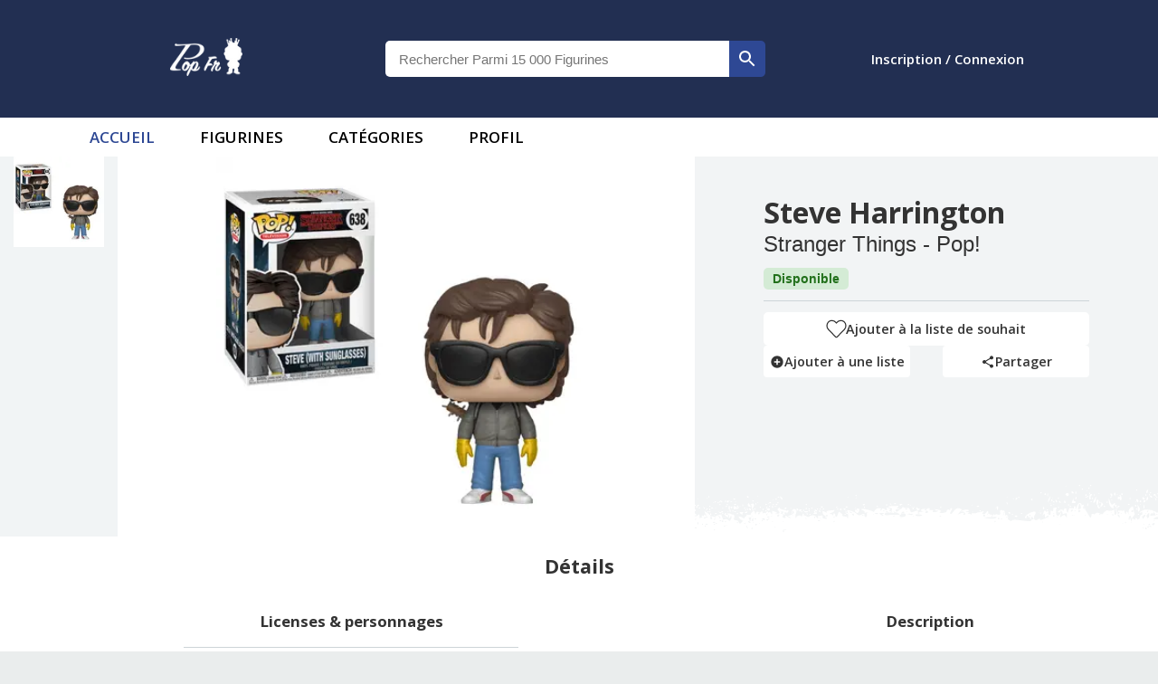

--- FILE ---
content_type: text/html; charset=utf-8
request_url: https://popfr.fr/product/682439/steve-harrington
body_size: 7607
content:
<!DOCTYPE html><html lang="fr"><head><meta charSet="utf-8"/><meta name="viewport" content="width=device-width, initial-scale=1"/><style>:root{
                                --main-color: #222f52;
                                --main-color-dark: #19233b;
                                --mui-main-color:#222f52;
                                --mui-main-color-light:#2e4894;
                                --swiper-theme-color: #2E4894!important;
                                --border-color: #ddd
                            }:root{--mode-chart-circle-border:#00800061;--mode-chart-fill:rgba(10, 127, 0, 0.59);--mode-chart:green;--mode-main:white;--mode-mainText:#333;--mode-shadow:#d4d4d4;--mode-secondary:#EAEDED;--mode-border:#d1d6d6}</style><link rel="preload" as="image" imageSrcSet="/_next/image?url=%2F_next%2Fstatic%2Fmedia%2FpopfrLogo.638089ec.png&amp;w=96&amp;q=75 1x, /_next/image?url=%2F_next%2Fstatic%2Fmedia%2FpopfrLogo.638089ec.png&amp;w=256&amp;q=75 2x"/><title>PopFr | Figurine Pop! Steve Harrington</title><meta name="description" content="Figurine Funko Pop de Steve Harrington à pas chère, sur une des plus grandes base de donnée de figurine."/><meta name="og:description" content="Figurine Funko Pop de Steve Harrington à pas chère, sur une des plus grandes base de donnée de figurine."/><meta property="og:title" content="PopFr | Figurine Pop! Steve Harrington"/><meta property="og:image" content="https://djkvpo2f4s27i.cloudfront.net/[base64]"/><meta name="twitter:title" content="PopFr | Figurine Pop! Steve Harrington"/><meta name="twitter:description" content="Figurine Funko Pop de Steve Harrington à pas chère, sur une des plus grandes base de donnée de figurine."/><meta name="twitter:image" content="https://djkvpo2f4s27i.cloudfront.net/[base64]"/><meta name="twitter:card" content="summary_large_image"/><meta name="next-head-count" content="13"/><meta name="theme-color" content="#222f52"/><meta property="og:site_name" content="PopFr"/><style data-emotion="css-global animation-c7515d">@-webkit-keyframes animation-c7515d{0%{opacity:1;}50%{opacity:0.4;}100%{opacity:1;}}@keyframes animation-c7515d{0%{opacity:1;}50%{opacity:0.4;}100%{opacity:1;}}</style><style data-emotion="css-global 1prfaxn">@-webkit-keyframes mui-auto-fill{from{display:block;}}@keyframes mui-auto-fill{from{display:block;}}@-webkit-keyframes mui-auto-fill-cancel{from{display:block;}}@keyframes mui-auto-fill-cancel{from{display:block;}}</style><style data-emotion="css z7erpk io6do9 vubbuv 1lambp5 feqhe6 l3zew7 1uvydh2 2iz2x6 edpqz1 1k33q06 uge3vf igs3ac ihdtdm orq8zk 1anid1y k008qs 1bpvvqv 1rfbioz">.css-z7erpk{display:block;background-color:rgba(0, 0, 0, 0.11);height:auto;margin-top:0;margin-bottom:0;transform-origin:0 55%;-webkit-transform:scale(1, 0.60);-moz-transform:scale(1, 0.60);-ms-transform:scale(1, 0.60);transform:scale(1, 0.60);border-radius:4px/6.7px;-webkit-animation:animation-c7515d 1.5s ease-in-out 0.5s infinite;animation:animation-c7515d 1.5s ease-in-out 0.5s infinite;}.css-z7erpk:empty:before{content:"\00a0";}.css-io6do9{display:block;background-color:rgba(0, 0, 0, 0.11);height:1.2em;-webkit-animation:animation-c7515d 1.5s ease-in-out 0.5s infinite;animation:animation-c7515d 1.5s ease-in-out 0.5s infinite;}.css-vubbuv{-webkit-user-select:none;-moz-user-select:none;-ms-user-select:none;user-select:none;width:1em;height:1em;display:inline-block;fill:currentColor;-webkit-flex-shrink:0;-ms-flex-negative:0;flex-shrink:0;-webkit-transition:fill 200ms cubic-bezier(0.4, 0, 0.2, 1) 0ms;transition:fill 200ms cubic-bezier(0.4, 0, 0.2, 1) 0ms;font-size:1.5rem;}.css-1lambp5.Mui-focused .MuiAutocomplete-clearIndicator{visibility:visible;}@media (pointer: fine){.css-1lambp5:hover .MuiAutocomplete-clearIndicator{visibility:visible;}}.css-1lambp5 .MuiAutocomplete-tag{margin:3px;max-width:calc(100% - 6px);}.css-1lambp5 .MuiAutocomplete-inputRoot{-webkit-box-flex-wrap:wrap;-webkit-flex-wrap:wrap;-ms-flex-wrap:wrap;flex-wrap:wrap;}.MuiAutocomplete-hasPopupIcon.css-1lambp5 .MuiAutocomplete-inputRoot,.MuiAutocomplete-hasClearIcon.css-1lambp5 .MuiAutocomplete-inputRoot{padding-right:30px;}.MuiAutocomplete-hasPopupIcon.MuiAutocomplete-hasClearIcon.css-1lambp5 .MuiAutocomplete-inputRoot{padding-right:56px;}.css-1lambp5 .MuiAutocomplete-inputRoot .MuiAutocomplete-input{width:0;min-width:30px;}.css-1lambp5 .MuiInput-root{padding-bottom:1px;}.css-1lambp5 .MuiInput-root .MuiInput-input{padding:4px 4px 4px 0px;}.css-1lambp5 .MuiInput-root.MuiInputBase-sizeSmall .MuiInput-input{padding:2px 4px 3px 0;}.css-1lambp5 .MuiOutlinedInput-root{padding:9px;}.MuiAutocomplete-hasPopupIcon.css-1lambp5 .MuiOutlinedInput-root,.MuiAutocomplete-hasClearIcon.css-1lambp5 .MuiOutlinedInput-root{padding-right:39px;}.MuiAutocomplete-hasPopupIcon.MuiAutocomplete-hasClearIcon.css-1lambp5 .MuiOutlinedInput-root{padding-right:65px;}.css-1lambp5 .MuiOutlinedInput-root .MuiAutocomplete-input{padding:7.5px 4px 7.5px 6px;}.css-1lambp5 .MuiOutlinedInput-root .MuiAutocomplete-endAdornment{right:9px;}.css-1lambp5 .MuiOutlinedInput-root.MuiInputBase-sizeSmall{padding-top:6px;padding-bottom:6px;padding-left:6px;}.css-1lambp5 .MuiOutlinedInput-root.MuiInputBase-sizeSmall .MuiAutocomplete-input{padding:2.5px 4px 2.5px 6px;}.css-1lambp5 .MuiFilledInput-root{padding-top:19px;padding-left:8px;}.MuiAutocomplete-hasPopupIcon.css-1lambp5 .MuiFilledInput-root,.MuiAutocomplete-hasClearIcon.css-1lambp5 .MuiFilledInput-root{padding-right:39px;}.MuiAutocomplete-hasPopupIcon.MuiAutocomplete-hasClearIcon.css-1lambp5 .MuiFilledInput-root{padding-right:65px;}.css-1lambp5 .MuiFilledInput-root .MuiFilledInput-input{padding:7px 4px;}.css-1lambp5 .MuiFilledInput-root .MuiAutocomplete-endAdornment{right:9px;}.css-1lambp5 .MuiFilledInput-root.MuiInputBase-sizeSmall{padding-bottom:1px;}.css-1lambp5 .MuiFilledInput-root.MuiInputBase-sizeSmall .MuiFilledInput-input{padding:2.5px 4px;}.css-1lambp5 .MuiInputBase-hiddenLabel{padding-top:8px;}.css-1lambp5 .MuiFilledInput-root.MuiInputBase-hiddenLabel{padding-top:0;padding-bottom:0;}.css-1lambp5 .MuiFilledInput-root.MuiInputBase-hiddenLabel .MuiAutocomplete-input{padding-top:16px;padding-bottom:17px;}.css-1lambp5 .MuiFilledInput-root.MuiInputBase-hiddenLabel.MuiInputBase-sizeSmall .MuiAutocomplete-input{padding-top:8px;padding-bottom:9px;}.css-1lambp5 .MuiAutocomplete-input{-webkit-box-flex:1;-webkit-flex-grow:1;-ms-flex-positive:1;flex-grow:1;text-overflow:ellipsis;opacity:1;}.css-feqhe6{display:-webkit-inline-box;display:-webkit-inline-flex;display:-ms-inline-flexbox;display:inline-flex;-webkit-flex-direction:column;-ms-flex-direction:column;flex-direction:column;position:relative;min-width:0;padding:0;margin:0;border:0;vertical-align:top;width:100%;}.css-l3zew7{font-family:"Roboto","Helvetica","Arial",sans-serif;font-weight:400;font-size:1rem;line-height:1.4375em;letter-spacing:0.00938em;color:rgba(0, 0, 0, 0.87);box-sizing:border-box;position:relative;cursor:text;display:-webkit-inline-box;display:-webkit-inline-flex;display:-ms-inline-flexbox;display:inline-flex;-webkit-align-items:center;-webkit-box-align:center;-ms-flex-align:center;align-items:center;width:100%;position:relative;border-radius:4px;padding-right:14px;}.css-l3zew7.Mui-disabled{color:rgba(0, 0, 0, 0.38);cursor:default;}.css-l3zew7:hover .MuiOutlinedInput-notchedOutline{border-color:rgba(0, 0, 0, 0.87);}@media (hover: none){.css-l3zew7:hover .MuiOutlinedInput-notchedOutline{border-color:rgba(0, 0, 0, 0.23);}}.css-l3zew7.Mui-focused .MuiOutlinedInput-notchedOutline{border-color:#2E4894;border-width:2px;}.css-l3zew7.Mui-error .MuiOutlinedInput-notchedOutline{border-color:#d32f2f;}.css-l3zew7.Mui-disabled .MuiOutlinedInput-notchedOutline{border-color:rgba(0, 0, 0, 0.26);}.css-1uvydh2{font:inherit;letter-spacing:inherit;color:currentColor;padding:4px 0 5px;border:0;box-sizing:content-box;background:none;height:1.4375em;margin:0;-webkit-tap-highlight-color:transparent;display:block;min-width:0;width:100%;-webkit-animation-name:mui-auto-fill-cancel;animation-name:mui-auto-fill-cancel;-webkit-animation-duration:10ms;animation-duration:10ms;padding:16.5px 14px;padding-right:0;}.css-1uvydh2::-webkit-input-placeholder{color:currentColor;opacity:0.42;-webkit-transition:opacity 200ms cubic-bezier(0.4, 0, 0.2, 1) 0ms;transition:opacity 200ms cubic-bezier(0.4, 0, 0.2, 1) 0ms;}.css-1uvydh2::-moz-placeholder{color:currentColor;opacity:0.42;-webkit-transition:opacity 200ms cubic-bezier(0.4, 0, 0.2, 1) 0ms;transition:opacity 200ms cubic-bezier(0.4, 0, 0.2, 1) 0ms;}.css-1uvydh2:-ms-input-placeholder{color:currentColor;opacity:0.42;-webkit-transition:opacity 200ms cubic-bezier(0.4, 0, 0.2, 1) 0ms;transition:opacity 200ms cubic-bezier(0.4, 0, 0.2, 1) 0ms;}.css-1uvydh2::-ms-input-placeholder{color:currentColor;opacity:0.42;-webkit-transition:opacity 200ms cubic-bezier(0.4, 0, 0.2, 1) 0ms;transition:opacity 200ms cubic-bezier(0.4, 0, 0.2, 1) 0ms;}.css-1uvydh2:focus{outline:0;}.css-1uvydh2:invalid{box-shadow:none;}.css-1uvydh2::-webkit-search-decoration{-webkit-appearance:none;}label[data-shrink=false]+.MuiInputBase-formControl .css-1uvydh2::-webkit-input-placeholder{opacity:0!important;}label[data-shrink=false]+.MuiInputBase-formControl .css-1uvydh2::-moz-placeholder{opacity:0!important;}label[data-shrink=false]+.MuiInputBase-formControl .css-1uvydh2:-ms-input-placeholder{opacity:0!important;}label[data-shrink=false]+.MuiInputBase-formControl .css-1uvydh2::-ms-input-placeholder{opacity:0!important;}label[data-shrink=false]+.MuiInputBase-formControl .css-1uvydh2:focus::-webkit-input-placeholder{opacity:0.42;}label[data-shrink=false]+.MuiInputBase-formControl .css-1uvydh2:focus::-moz-placeholder{opacity:0.42;}label[data-shrink=false]+.MuiInputBase-formControl .css-1uvydh2:focus:-ms-input-placeholder{opacity:0.42;}label[data-shrink=false]+.MuiInputBase-formControl .css-1uvydh2:focus::-ms-input-placeholder{opacity:0.42;}.css-1uvydh2.Mui-disabled{opacity:1;-webkit-text-fill-color:rgba(0, 0, 0, 0.38);}.css-1uvydh2:-webkit-autofill{-webkit-animation-duration:5000s;animation-duration:5000s;-webkit-animation-name:mui-auto-fill;animation-name:mui-auto-fill;}.css-1uvydh2:-webkit-autofill{border-radius:inherit;}.css-2iz2x6{position:absolute;right:0;top:calc(50% - 14px);}.css-edpqz1{display:-webkit-inline-box;display:-webkit-inline-flex;display:-ms-inline-flexbox;display:inline-flex;-webkit-align-items:center;-webkit-box-align:center;-ms-flex-align:center;align-items:center;-webkit-box-pack:center;-ms-flex-pack:center;-webkit-justify-content:center;justify-content:center;position:relative;box-sizing:border-box;-webkit-tap-highlight-color:transparent;background-color:transparent;outline:0;border:0;margin:0;border-radius:0;padding:0;cursor:pointer;-webkit-user-select:none;-moz-user-select:none;-ms-user-select:none;user-select:none;vertical-align:middle;-moz-appearance:none;-webkit-appearance:none;-webkit-text-decoration:none;text-decoration:none;color:inherit;text-align:center;-webkit-flex:0 0 auto;-ms-flex:0 0 auto;flex:0 0 auto;font-size:1.5rem;padding:8px;border-radius:50%;overflow:visible;color:rgba(0, 0, 0, 0.54);-webkit-transition:background-color 150ms cubic-bezier(0.4, 0, 0.2, 1) 0ms;transition:background-color 150ms cubic-bezier(0.4, 0, 0.2, 1) 0ms;margin-right:-2px;padding:4px;visibility:hidden;}.css-edpqz1::-moz-focus-inner{border-style:none;}.css-edpqz1.Mui-disabled{pointer-events:none;cursor:default;}@media print{.css-edpqz1{-webkit-print-color-adjust:exact;color-adjust:exact;}}.css-edpqz1:hover{background-color:rgba(0, 0, 0, 0.04);}@media (hover: none){.css-edpqz1:hover{background-color:transparent;}}.css-edpqz1.Mui-disabled{background-color:transparent;color:rgba(0, 0, 0, 0.26);}.css-1k33q06{-webkit-user-select:none;-moz-user-select:none;-ms-user-select:none;user-select:none;width:1em;height:1em;display:inline-block;fill:currentColor;-webkit-flex-shrink:0;-ms-flex-negative:0;flex-shrink:0;-webkit-transition:fill 200ms cubic-bezier(0.4, 0, 0.2, 1) 0ms;transition:fill 200ms cubic-bezier(0.4, 0, 0.2, 1) 0ms;font-size:1.25rem;}.css-uge3vf{display:-webkit-inline-box;display:-webkit-inline-flex;display:-ms-inline-flexbox;display:inline-flex;-webkit-align-items:center;-webkit-box-align:center;-ms-flex-align:center;align-items:center;-webkit-box-pack:center;-ms-flex-pack:center;-webkit-justify-content:center;justify-content:center;position:relative;box-sizing:border-box;-webkit-tap-highlight-color:transparent;background-color:transparent;outline:0;border:0;margin:0;border-radius:0;padding:0;cursor:pointer;-webkit-user-select:none;-moz-user-select:none;-ms-user-select:none;user-select:none;vertical-align:middle;-moz-appearance:none;-webkit-appearance:none;-webkit-text-decoration:none;text-decoration:none;color:inherit;text-align:center;-webkit-flex:0 0 auto;-ms-flex:0 0 auto;flex:0 0 auto;font-size:1.5rem;padding:8px;border-radius:50%;overflow:visible;color:rgba(0, 0, 0, 0.54);-webkit-transition:background-color 150ms cubic-bezier(0.4, 0, 0.2, 1) 0ms;transition:background-color 150ms cubic-bezier(0.4, 0, 0.2, 1) 0ms;padding:2px;margin-right:-2px;}.css-uge3vf::-moz-focus-inner{border-style:none;}.css-uge3vf.Mui-disabled{pointer-events:none;cursor:default;}@media print{.css-uge3vf{-webkit-print-color-adjust:exact;color-adjust:exact;}}.css-uge3vf:hover{background-color:rgba(0, 0, 0, 0.04);}@media (hover: none){.css-uge3vf:hover{background-color:transparent;}}.css-uge3vf.Mui-disabled{background-color:transparent;color:rgba(0, 0, 0, 0.26);}.css-igs3ac{text-align:left;position:absolute;bottom:0;right:0;top:-5px;left:0;margin:0;padding:0 8px;pointer-events:none;border-radius:inherit;border-style:solid;border-width:1px;overflow:hidden;min-width:0%;border-color:rgba(0, 0, 0, 0.23);}.css-ihdtdm{float:unset;width:auto;overflow:hidden;padding:0;line-height:11px;-webkit-transition:width 150ms cubic-bezier(0.0, 0, 0.2, 1) 0ms;transition:width 150ms cubic-bezier(0.0, 0, 0.2, 1) 0ms;}.css-orq8zk{overflow:hidden;min-height:48px;-webkit-overflow-scrolling:touch;display:-webkit-box;display:-webkit-flex;display:-ms-flexbox;display:flex;}@media (max-width:599.95px){.css-orq8zk .MuiTabs-scrollButtons{display:none;}}.css-1anid1y{position:relative;display:inline-block;-webkit-flex:1 1 auto;-ms-flex:1 1 auto;flex:1 1 auto;white-space:nowrap;overflow-x:hidden;width:100%;}.css-k008qs{display:-webkit-box;display:-webkit-flex;display:-ms-flexbox;display:flex;}.css-1bpvvqv{display:-webkit-inline-box;display:-webkit-inline-flex;display:-ms-inline-flexbox;display:inline-flex;-webkit-align-items:center;-webkit-box-align:center;-ms-flex-align:center;align-items:center;-webkit-box-pack:center;-ms-flex-pack:center;-webkit-justify-content:center;justify-content:center;position:relative;box-sizing:border-box;-webkit-tap-highlight-color:transparent;background-color:transparent;outline:0;border:0;margin:0;border-radius:0;padding:0;cursor:pointer;-webkit-user-select:none;-moz-user-select:none;-ms-user-select:none;user-select:none;vertical-align:middle;-moz-appearance:none;-webkit-appearance:none;-webkit-text-decoration:none;text-decoration:none;color:inherit;font-family:"Roboto","Helvetica","Arial",sans-serif;font-weight:500;font-size:0.875rem;line-height:1.25;letter-spacing:0.02857em;text-transform:uppercase;max-width:360px;min-width:90px;position:relative;min-height:48px;-webkit-flex-shrink:0;-ms-flex-negative:0;flex-shrink:0;padding:12px 16px;overflow:hidden;white-space:normal;text-align:center;-webkit-flex-direction:column;-ms-flex-direction:column;flex-direction:column;color:rgba(0, 0, 0, 0.6);}.css-1bpvvqv::-moz-focus-inner{border-style:none;}.css-1bpvvqv.Mui-disabled{pointer-events:none;cursor:default;}@media print{.css-1bpvvqv{-webkit-print-color-adjust:exact;color-adjust:exact;}}.css-1bpvvqv.Mui-selected{color:#2E4894;}.css-1bpvvqv.Mui-disabled{color:rgba(0, 0, 0, 0.38);}.css-1rfbioz{position:absolute;height:2px;bottom:0;width:100%;-webkit-transition:all 300ms cubic-bezier(0.4, 0, 0.2, 1) 0ms;transition:all 300ms cubic-bezier(0.4, 0, 0.2, 1) 0ms;background-color:#2E4894;}</style><link rel="preload" href="/_next/static/css/898b3ca1bf8ad82c.css" as="style"/><link rel="stylesheet" href="/_next/static/css/898b3ca1bf8ad82c.css" data-n-g=""/><link rel="preload" href="/_next/static/css/8fae0a85ead9f6ea.css" as="style"/><link rel="stylesheet" href="/_next/static/css/8fae0a85ead9f6ea.css" data-n-p=""/><noscript data-n-css=""></noscript><script defer="" nomodule="" src="/_next/static/chunks/polyfills-c67a75d1b6f99dc8.js"></script><script src="/_next/static/chunks/webpack-3f4c10067f4c777d.js" defer=""></script><script src="/_next/static/chunks/framework-2ea954a4e58c9061.js" defer=""></script><script src="/_next/static/chunks/main-8af31b5a71bb3a36.js" defer=""></script><script src="/_next/static/chunks/pages/_app-ae54dae01fe1b30b.js" defer=""></script><script src="/_next/static/chunks/839-3ee6f136372b945a.js" defer=""></script><script src="/_next/static/chunks/795-5f9c07ed7b99b4da.js" defer=""></script><script src="/_next/static/chunks/673-7541c33317041eec.js" defer=""></script><script src="/_next/static/chunks/874-deef4f52a69d2abd.js" defer=""></script><script src="/_next/static/chunks/506-3f7c526358cde1c3.js" defer=""></script><script src="/_next/static/chunks/903-217fae1fc58eef46.js" defer=""></script><script src="/_next/static/chunks/630-6c9272a3aba13054.js" defer=""></script><script src="/_next/static/chunks/712-5ce531aa4e355e2a.js" defer=""></script><script src="/_next/static/chunks/pages/product/%5Bid%5D/%5Bslug%5D-a177a769edaca10f.js" defer=""></script><script src="/_next/static/Ze-83ycfKowAPODDvnJ5z/_buildManifest.js" defer=""></script><script src="/_next/static/Ze-83ycfKowAPODDvnJ5z/_ssgManifest.js" defer=""></script></head><body><div id="__next"><header><div id="centralHeader"><div id="centralHeaderInner"><div id="logoContainer" class="center-content"><a aria-label="logo" href="/"><span style="box-sizing:border-box;display:inline-block;overflow:hidden;width:initial;height:initial;background:none;opacity:1;border:0;margin:0;padding:0;position:relative;max-width:100%"><span style="box-sizing:border-box;display:block;width:initial;height:initial;background:none;opacity:1;border:0;margin:0;padding:0;max-width:100%"><img style="display:block;max-width:100%;width:initial;height:initial;background:none;opacity:1;border:0;margin:0;padding:0" alt="" aria-hidden="true" src="data:image/svg+xml,%3csvg%20xmlns=%27http://www.w3.org/2000/svg%27%20version=%271.1%27%20width=%2780%27%20height=%2742%27/%3e"/></span><img alt="logo" id="logo" srcSet="/_next/image?url=%2F_next%2Fstatic%2Fmedia%2FpopfrLogo.638089ec.png&amp;w=96&amp;q=75 1x, /_next/image?url=%2F_next%2Fstatic%2Fmedia%2FpopfrLogo.638089ec.png&amp;w=256&amp;q=75 2x" src="/_next/image?url=%2F_next%2Fstatic%2Fmedia%2FpopfrLogo.638089ec.png&amp;w=256&amp;q=75" decoding="async" data-nimg="intrinsic" style="position:absolute;top:0;left:0;bottom:0;right:0;box-sizing:border-box;padding:0;border:none;margin:auto;display:block;width:0;height:0;min-width:100%;max-width:100%;min-height:100%;max-height:100%"/></span></a></div></div></div></header><div id="singleProduct" class="singleProduct_SingleProduct__f_s5l"><div id="mainPart"><div id="product-informations" class="singleProduct_informations__Uurhb"><div class="singleProduct_informationContent__mPH9g"><div class="singleProduct_headInfo__WUDAL"><h1>Steve Harrington</h1><h2>Stranger Things - Pop!</h2><div class="singleProduct_tag__nP2me singleProduct_available__hs1R_">disponible</div></div><span class="singleProduct_prices__cyxso"><span class="MuiSkeleton-root MuiSkeleton-text MuiSkeleton-pulse css-z7erpk"></span></span><div class="singleProduct_shopTable__EYkPI"><span class="MuiSkeleton-root MuiSkeleton-rectangular MuiSkeleton-pulse css-io6do9" style="width:100%;height:52px;border-radius:5px"></span><span class="MuiSkeleton-root MuiSkeleton-rectangular MuiSkeleton-pulse css-io6do9" style="width:100%;height:52px;border-radius:5px"></span></div><div id="product-informations-buttons" class="singleProduct_informationButton____8j8"><div class="likeicon_informationButton__gDeEm null"><svg class="likeicon_heart__mVX_y  " viewBox="0 0 512 512" width="21" title="heart"><path d="M462.3 62.6C407.5 15.9 326 24.3 275.7 76.2L256 96.5l-19.7-20.3C186.1 24.3 104.5 15.9 49.7 62.6c-62.8 53.6-66.1 149.8-9.9 207.9l193.5 199.8c12.5 12.9 32.8 12.9 45.3 0l193.5-199.8c56.3-58.1 53-154.3-9.8-207.9z"></path></svg>Ajouter à la liste de souhait</div><div class="singleProduct_split__3yo4s"><div class="likeicon_informationButton__gDeEm likeicon_growingAnimation__9jJ_k"><svg class="MuiSvgIcon-root MuiSvgIcon-fontSizeMedium css-vubbuv" focusable="false" aria-hidden="true" viewBox="0 0 24 24" data-testid="AddCircleIcon"><path d="M12 2C6.48 2 2 6.48 2 12s4.48 10 10 10 10-4.48 10-10S17.52 2 12 2zm5 11h-4v4h-2v-4H7v-2h4V7h2v4h4v2z"></path></svg>Ajouter à une liste</div><div class="likeicon_informationButton__gDeEm likeicon_growingAnimation__9jJ_k"><svg class="MuiSvgIcon-root MuiSvgIcon-fontSizeMedium css-vubbuv" focusable="false" aria-hidden="true" viewBox="0 0 24 24" data-testid="ShareIcon"><path d="M18 16.08c-.76 0-1.44.3-1.96.77L8.91 12.7c.05-.23.09-.46.09-.7s-.04-.47-.09-.7l7.05-4.11c.54.5 1.25.81 2.04.81 1.66 0 3-1.34 3-3s-1.34-3-3-3-3 1.34-3 3c0 .24.04.47.09.7L8.04 9.81C7.5 9.31 6.79 9 6 9c-1.66 0-3 1.34-3 3s1.34 3 3 3c.79 0 1.5-.31 2.04-.81l7.12 4.16c-.05.21-.08.43-.08.65 0 1.61 1.31 2.92 2.92 2.92 1.61 0 2.92-1.31 2.92-2.92s-1.31-2.92-2.92-2.92z"></path></svg>Partager</div></div></div></div></div></div><div id="product-details" class="singleProduct_productDetails__DbMxO"><h2>Détails</h2><div class="singleProduct_details__ed_ZO"><div id="details" class="singleProduct_containerDetails___L__J"><div class="singleProduct_detailTable__fchbq"><h3>Licenses &amp; personnages</h3><table><tbody><tr><td>Catégorie</td><td><a href="/t/productCategory/Television">television</a></td></tr><tr><td>Licence</td><td><a href="/t/licenses/Stranger%20Things">stranger things</a></td></tr><tr><td>Personnage</td><td><a href="/t/characters/Steve%20Harrington">steve harrington</a></td></tr></tbody></table></div><div class="singleProduct_detailTable__fchbq"><h3>Informations fabriquants</h3><table><tbody><tr><td>Marque</td><td><a href="/t/manufacturers/Funko">funko</a></td></tr><tr><td>Type</td><td><a href="/t/brands/Pop!">pop!</a></td></tr><tr><td>Particularité</td><td></td></tr><tr><td>Exclusivité</td><td></td></tr><tr><td>Réf</td><td>638</td></tr><tr><td>Date de sortie</td><td>10 Avr 2018</td></tr><tr><td>UPC</td><td>889698308779</td></tr></tbody></table></div></div><div class="singleProduct_description__PzZh6"><h3>Description</h3><span></span></div></div></div><div class="relatedProduct productSlider graph"><div class="slideTitle"><span>Historique de valeur</span></div><div class="disclaimer"><p>Attention ! Une nouvelle version de notre algorithme est en train de voir le jour. En attendant qu&#x27;elle soit complètement terminée, nous vous prions de faire attention aux valeur indiquées, qui peuvent être erronés.</p></div><div class="containerOfContainers" style="max-width:1000px;margin:auto"><div class="graph_chartData__FI6ZN"><div class="tabsContainer"><div class="MuiAutocomplete-root MuiAutocomplete-hasClearIcon MuiAutocomplete-hasPopupIcon css-1lambp5" color="red"><div class="MuiFormControl-root MuiFormControl-fullWidth MuiTextField-root css-feqhe6"><div class="MuiInputBase-root MuiOutlinedInput-root MuiInputBase-colorPrimary MuiInputBase-fullWidth MuiInputBase-formControl MuiInputBase-adornedEnd MuiAutocomplete-inputRoot css-l3zew7"><input aria-invalid="false" autoComplete="off" id="country" type="text" class="MuiInputBase-input MuiOutlinedInput-input MuiInputBase-inputAdornedEnd MuiAutocomplete-input MuiAutocomplete-inputFocused css-1uvydh2" aria-autocomplete="list" aria-expanded="false" autoCapitalize="none" spellcheck="false" role="combobox" value=""/><div class="MuiAutocomplete-endAdornment css-2iz2x6"><button class="MuiButtonBase-root MuiIconButton-root MuiIconButton-sizeMedium MuiAutocomplete-clearIndicator css-edpqz1" tabindex="-1" type="button" aria-label="Clear" title="Clear"><svg class="MuiSvgIcon-root MuiSvgIcon-fontSizeSmall css-1k33q06" focusable="false" aria-hidden="true" viewBox="0 0 24 24" data-testid="CloseIcon"><path d="M19 6.41L17.59 5 12 10.59 6.41 5 5 6.41 10.59 12 5 17.59 6.41 19 12 13.41 17.59 19 19 17.59 13.41 12z"></path></svg></button><button class="MuiButtonBase-root MuiIconButton-root MuiIconButton-sizeMedium MuiAutocomplete-popupIndicator css-uge3vf" tabindex="-1" type="button" aria-label="Open" title="Open"><svg class="MuiSvgIcon-root MuiSvgIcon-fontSizeMedium css-vubbuv" focusable="false" aria-hidden="true" viewBox="0 0 24 24" data-testid="ArrowDropDownIcon"><path d="M7 10l5 5 5-5z"></path></svg></button></div><fieldset aria-hidden="true" class="MuiOutlinedInput-notchedOutline css-igs3ac"><legend class="css-ihdtdm"><span class="notranslate">​</span></legend></fieldset></div></div></div><div class="MuiTabs-root css-orq8zk" id="chartRanges"><div class="MuiTabs-scroller MuiTabs-fixed css-1anid1y" style="overflow:hidden;margin-bottom:0"><div class="MuiTabs-flexContainer css-k008qs" role="tablist"><button class="MuiButtonBase-root MuiTab-root MuiTab-textColorPrimary Mui-selected css-1bpvvqv" tabindex="0" type="button" role="tab" aria-selected="true">1 mois<span class="MuiTabs-indicator css-1rfbioz"></span></button><button class="MuiButtonBase-root MuiTab-root MuiTab-textColorPrimary css-1bpvvqv" tabindex="-1" type="button" role="tab" aria-selected="false">3 mois</button><button class="MuiButtonBase-root MuiTab-root MuiTab-textColorPrimary css-1bpvvqv" tabindex="-1" type="button" role="tab" aria-selected="false">6 mois</button><button class="MuiButtonBase-root MuiTab-root MuiTab-textColorPrimary css-1bpvvqv" tabindex="-1" type="button" role="tab" aria-selected="false">1 an</button><button class="MuiButtonBase-root MuiTab-root MuiTab-textColorPrimary css-1bpvvqv" tabindex="-1" type="button" role="tab" aria-selected="false">Max</button></div></div></div></div></div><div style="text-align:center"><div id="bottomTabsContainer"><div class="MuiTabs-root css-orq8zk" id="bottomTabs"><div class="MuiTabs-scroller MuiTabs-fixed css-1anid1y" style="overflow:hidden;margin-bottom:0"><div class="MuiTabs-flexContainer css-k008qs" role="tablist"><button class="MuiButtonBase-root MuiTab-root MuiTab-textColorPrimary Mui-selected css-1bpvvqv" tabindex="0" type="button" role="tab" aria-selected="true">Ventes<span class="MuiTabs-indicator css-1rfbioz"></span></button><button class="MuiButtonBase-root MuiTab-root MuiTab-textColorPrimary css-1bpvvqv" tabindex="-1" type="button" role="tab" aria-selected="false">Statistiques</button><button class="MuiButtonBase-root Mui-disabled MuiTab-root MuiTab-textColorPrimary Mui-disabled css-1bpvvqv" tabindex="-1" type="button" disabled="" role="tab" aria-selected="false">Paramètres</button></div></div></div></div><div id="bottomContent"><table><thead><tr><th class="tabCenter">Photo</th><th class="tabCenter">Prix de vente</th><th class="tabCenter">Date</th><th class="tabCenter">Pays de vente</th></tr></thead><tbody></tbody></table></div></div></div></div></div><div id="Footer_footer__AxF0B"><div id="Footer_content__SyeEE"><div class="Footer_flexBox__tOXOm"><a href="/cgu"><span>CGU</span></a><a href="/cgu"><span>Protection des données</span></a><a href="/privacy-policy"><span>Politique de confidentialité</span></a></div><div class="Footer_flexBox__tOXOm" style="color:white"><a target="_blank" name="lien twitter" aria-label="Twitter" href="https://twitter.com/PopFr_"><svg class="MuiSvgIcon-root MuiSvgIcon-fontSizeMedium css-vubbuv" focusable="false" aria-hidden="true" viewBox="0 0 24 24" data-testid="TwitterIcon"><path d="M22.46 6c-.77.35-1.6.58-2.46.69.88-.53 1.56-1.37 1.88-2.38-.83.5-1.75.85-2.72 1.05C18.37 4.5 17.26 4 16 4c-2.35 0-4.27 1.92-4.27 4.29 0 .34.04.67.11.98C8.28 9.09 5.11 7.38 3 4.79c-.37.63-.58 1.37-.58 2.15 0 1.49.75 2.81 1.91 3.56-.71 0-1.37-.2-1.95-.5v.03c0 2.08 1.48 3.82 3.44 4.21a4.22 4.22 0 0 1-1.93.07 4.28 4.28 0 0 0 4 2.98 8.521 8.521 0 0 1-5.33 1.84c-.34 0-.68-.02-1.02-.06C3.44 20.29 5.7 21 8.12 21 16 21 20.33 14.46 20.33 8.79c0-.19 0-.37-.01-.56.84-.6 1.56-1.36 2.14-2.23z"></path></svg></a><a target="_blank" name="lien facebook" aria-label="Facebook" href="https://www.facebook.com/PopFr.fr/"><svg class="MuiSvgIcon-root MuiSvgIcon-fontSizeMedium css-vubbuv" focusable="false" aria-hidden="true" viewBox="0 0 24 24" data-testid="FacebookIcon"><path d="M5 3h14a2 2 0 0 1 2 2v14a2 2 0 0 1-2 2H5a2 2 0 0 1-2-2V5a2 2 0 0 1 2-2m13 2h-2.5A3.5 3.5 0 0 0 12 8.5V11h-2v3h2v7h3v-7h3v-3h-3V9a1 1 0 0 1 1-1h2V5z"></path></svg></a><a target="_blank" name="lien instagram" aria-label="Instagram" href="https://www.instagram.com/popfr_/"><svg class="MuiSvgIcon-root MuiSvgIcon-fontSizeMedium css-vubbuv" focusable="false" aria-hidden="true" viewBox="0 0 24 24" data-testid="InstagramIcon"><path d="M7.8 2h8.4C19.4 2 22 4.6 22 7.8v8.4a5.8 5.8 0 0 1-5.8 5.8H7.8C4.6 22 2 19.4 2 16.2V7.8A5.8 5.8 0 0 1 7.8 2m-.2 2A3.6 3.6 0 0 0 4 7.6v8.8C4 18.39 5.61 20 7.6 20h8.8a3.6 3.6 0 0 0 3.6-3.6V7.6C20 5.61 18.39 4 16.4 4H7.6m9.65 1.5a1.25 1.25 0 0 1 1.25 1.25A1.25 1.25 0 0 1 17.25 8 1.25 1.25 0 0 1 16 6.75a1.25 1.25 0 0 1 1.25-1.25M12 7a5 5 0 0 1 5 5 5 5 0 0 1-5 5 5 5 0 0 1-5-5 5 5 0 0 1 5-5m0 2a3 3 0 0 0-3 3 3 3 0 0 0 3 3 3 3 0 0 0 3-3 3 3 0 0 0-3-3z"></path></svg></a></div></div></div></div><script id="__NEXT_DATA__" type="application/json">{"props":{"pageProps":{"data":{"uid":"682439","name":"Steve Harrington","create_date":1653753160012,"last_modified":["2026-01-31 17:00:08.0"],"slug":"steve-harrington","status":["published","Available"],"manufacturer":["Funko"],"main_upc":889698308779,"link_website":["[{\"name\":\"funko\"},{\"referenceUrl\":\"steve-harrington\"}]","[{\"name\":\"hobbydb\"},{\"id\":\"377387\"}]"],"realease_date":["2018-04-10T00:00:00-07:00"],"productCategory":["Television"],"productBrands":["Pop!"],"productLines":["Pop! Vinyl"],"licenses":["Stranger Things"],"formFactors":["Vinyl Figure"],"productSections":["Toys"],"characters":["Steve Harrington"],"upc":[889698308779],"ref":["638"],"isMultipack":["0"],"__avg_price":51,"item_id":["682439"],"image_path":["1436_3266_30877_StrangerThings_SteveSunglasses_POP_GLAM.png"],"monthly_views":0,"_version_":1855856401813864400},"userCollection":null,"disableAds":true},"__N_SSP":true},"page":"/product/[id]/[slug]","query":{"id":"682439","slug":"steve-harrington"},"buildId":"Ze-83ycfKowAPODDvnJ5z","runtimeConfig":{},"isFallback":false,"gssp":true,"scriptLoader":[]}</script></body></html>

--- FILE ---
content_type: application/javascript
request_url: https://popfr.fr/_next/static/chunks/630-6c9272a3aba13054.js
body_size: 2401
content:
"use strict";(self.webpackChunk_N_E=self.webpackChunk_N_E||[]).push([[630],{80630:function(e,n,t){var i=t(59072),o=t(11527),s=t(50959),l=t(44648),c=t(87344),r=t(19507),a=t(36991),u=t(71009),d=t(51316),h=t(7248),f=t(45940),v=t(80804),g=t(90945),m=t(17701),p=t(93821),y=t(60829),C=t(40507),x=t.n(C),Z=t(67388),j=t(65020),b=t(88932),I=["add","wish"],_=function(e){var n=e.itemUID,t=e.open,C=e.onClose,x=e.itemCollectionState,_=e.isLoading,k=(0,i.Z)((0,Z.kP)(),2),w=k[0],S=(k[1],(0,p.useRouter)()),L=w?w.collections.find((function(e){return"true"===e.main})):null,N=(0,s.useState)((null===L||void 0===L?void 0:L.id)||null),F=N[0],P=N[1],D=(0,s.useState)(null),R=D[0],A=D[1],E=window.innerWidth<959,O=(0,y.$)().t;(0,s.useEffect)((function(){x&&A(x[0].collection_name)}),[x]);var T=function(){S.replace(S.asPath,void 0,{scroll:!1}),C()},J=function(e){P(e.target.value)},U=function(e){A(e.target.value)},W=function(){(0,b.t)(w,F,n,"add",T)},q=function(){(0,b.t)(w,R,n,"remove",T)},B=function(){return(0,o.jsxs)("div",{className:"login-register-dialog",children:[(0,o.jsxs)("div",{className:"noResults",children:[(0,o.jsx)("span",{children:"Vous n'\xeates pas connect\xe9 !"}),(0,o.jsx)("span",{children:"Inscrivez vous pour pouvoir ajouter cette figurine \xe0 votre collection"})]}),(0,o.jsx)(j.Z,{})]})},z=function(){return(0,o.jsxs)(l.Z,{component:"nav",id:"collectionListsFull",children:[(0,o.jsxs)(c.ZP,{children:[(0,o.jsx)(h.Z,{value:F,fullWidth:!0,variant:"outlined",id:"selectCollectionsList",onChange:J,className:"inputExpand big",style:{marginBottom:0},children:null===w||void 0===w?void 0:w.collections.map((function(e,n){var t=I.includes(e.id)?O(e.display):e.display;return(0,o.jsx)(f.Z,{value:e.id,children:t},n)}))}),V()]}),G()]})},V=function(){if(w)return(0,o.jsx)(r.Z,{"aria-label":"Ajouter",onClick:W,color:"primary",className:"dialog-accept",children:"Ajouter"})},$=function(){if(w)return(0,o.jsx)(r.Z,{"aria-label":"Supprimer",onClick:q,color:"primary",className:"dialog-accept dialog-remove",children:"Supprimer"})},G=function(){if(x)return console.log({itemCollectionState:x}),(0,o.jsxs)(c.ZP,{style:{borderTop:"4px solid #F2F4F5"},children:[(0,o.jsx)(h.Z,{value:R,fullWidth:!0,variant:"outlined",id:"selectCollectionsListRemove",onChange:U,className:"inputExpand big",style:{marginBottom:0},children:x.map((function(e,n){var t=null===w||void 0===w?void 0:w.collections.find((function(n){return n.id===e.collection_name})),i=I.includes(t.id)?O(t.display):t.display;return(0,o.jsx)(f.Z,{value:t.id,children:i},n)}))}),$()]})},H=function(){if(_)return(0,o.jsx)(l.Z,{component:"nav",id:"collectionListsFull",children:(0,o.jsxs)(c.ZP,{children:[(0,o.jsx)(m.Z,{width:200,height:40,style:{transform:"unset"}}),(0,o.jsx)(m.Z,{width:110,height:40,style:{transform:"unset"}})]})})};return E?(0,o.jsx)(o.Fragment,{children:(0,o.jsx)(a.Z,{id:"mobileDialogConfirmation",open:t,onClose:T,anchor:"bottom",onOpen:function(){return!0},disableSwipeToOpen:!0,disableDiscovery:!0,children:w?_?H():z():B()})}):(0,o.jsx)(o.Fragment,{children:(0,o.jsxs)(d.Z,{onClose:T,open:t,id:"multiplecollectionDialog",children:[(0,o.jsx)(u.Z,{style:{fontFamily:"Lato",fontSize:16},children:"Ajouter \xe0 une collection"}),(0,o.jsx)(v.Z,{children:w?_?H():z():B()}),(0,o.jsx)(g.Z,{children:(0,o.jsx)(r.Z,{"aria-label":"Annuler",onClick:T,className:"dialog-cancel",children:"Annuler"})})]})})};_.propTypes={itemUID:x().oneOfType([x().string,x().number]).isRequired,open:x().bool.isRequired,onClose:x().func.isRequired,isLoading:x().bool},n.Z=_},88932:function(e,n,t){t.d(n,{t:function(){return h},B:function(){return d}});var i=t(57135),o=t(96583),s=t(66091),l=t(57988),c=t(9970),r=t(33275),a=t(35516),u=function(){function e(n){(0,s.Z)(this,e),this.session=n||null,this.collectionIds=[],this.collections=[]}return(0,l.Z)(e,[{key:"getCollectionIds",value:function(){return this.collectionIds}},{key:"getLocalCollection",value:function(){if(!this.session)return[];var e=localStorage.getItem("collectionIds");e&&(e=JSON.parse(e)),e&&0!=(null===e||void 0===e?void 0:e.length)||this.getUserCollection(),this.collectionIds=e}},{key:"getSession",value:function(){return this.session}},{key:"setSession",value:function(e){this.session=e,this.collectionIds=this.getLocalCollection()}},{key:"saveLocalCollection",value:function(){localStorage.setItem("collectionIds",JSON.stringify(this.collectionIds))}},{key:"setCollectionIds",value:function(){var e,n;if(0!=(null===(e=this.session)||void 0===e?void 0:e.collections.length)&&null!=(null===(n=this.session.collections[0])||void 0===n?void 0:n.items)){for(var t=[],i=0;i<this.session.collections.length;i++){var o,s=this.session.collections[i];t=(o=t).concat.apply(o,(0,c.Z)(s.items))}this.collectionIds=t,this.saveLocalCollection()}}},{key:"getUserCollection",value:function(){var e=this;return(0,i.Z)((function(){var n,t,i;return(0,o.__generator)(this,(function(s){switch(s.label){case 0:if(n=function(n){var t,i;return(0,o.__generator)(this,(function(o){switch(o.label){case 0:return t=e.session.collections[n],[4,(0,r.JJ)({collectionName:t.id,userID:e.session.user_id,onlyIds:!0})];case 1:return i=o.sent(),e.session.collections.map((function(e){return e.id===t.id&&(e.items=i),e})),[2]}}))},0==(null===(t=e.session)||void 0===t?void 0:t.collections.length))return[2];i=0,s.label=1;case 1:return i<e.session.collections.length?[5,(0,o.__values)(n(i))]:[3,4];case 2:s.sent(),s.label=3;case 3:return i++,[3,1];case 4:return[2,e.setCollectionIds()]}}))}))()}},{key:"manageCollection",value:function(e,n,t){var s=this;return(0,i.Z)((function(){return(0,o.__generator)(this,(function(i){switch(i.label){case 0:return[4,(0,a.xW)(e,n,t,s.session)];case 1:return i.sent(),[2,!0]}}))}))()}},{key:"addProductToCollection",value:function(e,n){var t=this;return(0,i.Z)((function(){return(0,o.__generator)(this,(function(i){switch(i.label){case 0:return[4,t.manageCollection(n,e,"add")];case 1:return i.sent(),[2]}}))}))()}},{key:"removeProductFromCollection",value:function(e,n){var t=this;return(0,i.Z)((function(){return(0,o.__generator)(this,(function(i){switch(i.label){case 0:return[4,t.manageCollection(n,e,"remove")];case 1:return i.sent(),[2]}}))}))()}},{key:"updateSession",value:function(e,n,t){"add"===t?(this.session.collectionsIds[n].push(e),this.collectionIds.push(e)):"remove"===t&&(this.session.collectionsIds[n]=this.session.collectionsIds[n].filter((function(n){return n!==e})),this.collectionIds=this.collectionIds.filter((function(n){return n!==e}))),this.saveLocalCollection()}}]),e}(),d=function(){var e=(0,i.Z)((function(){var e;return(0,o.__generator)(this,(function(n){switch(n.label){case 0:return n.trys.push([0,2,,3]),[4,navigator.share({title:"Partager ".concat(document.title),url:window.location.href,text:"Partager ".concat(document.title)})];case 1:return n.sent(),[3,3];case 2:return e=n.sent(),console.log(e),[3,3];case 3:return[2]}}))}));return function(){return e.apply(this,arguments)}}(),h=function(){var e=(0,i.Z)((function(e,n,t,i){var s,l,c,r,a=arguments;return(0,o.__generator)(this,(function(o){switch(o.label){case 0:s=a.length>4&&void 0!==a[4]?a[4]:null,l=new u(e),o.label=1;case 1:return o.trys.push([1,3,,4]),[4,l.manageCollection(n,t,i)];case 2:return c=o.sent(),s&&s(c),[2,!0];case 3:return r=o.sent(),console.log(r),[2,!1];case 4:return[2]}}))}));return function(n,t,i,o){return e.apply(this,arguments)}}()}}]);